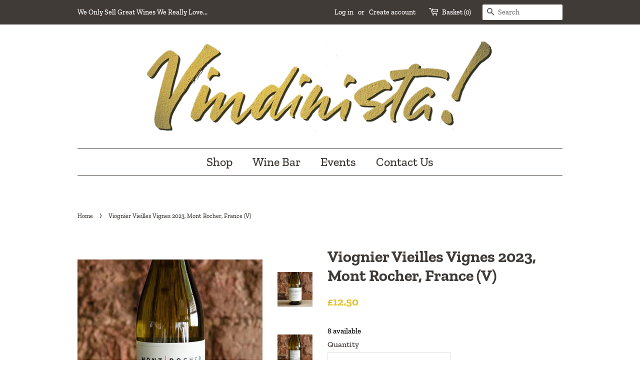

--- FILE ---
content_type: text/html
request_url: https://cdn.sender.net/accounts_resources/popups/339853/101252/1714c75ba096b17fXtCno.html
body_size: 3119
content:
<div class="sender-subs-popup-form sender-subs-popup-form-bqx262" style="width: 100%; height: 100%;"><div style="height: 100%;"><div class="sender-form-modal-background sender-form-input-bqx262"></div><div class="sender-form-modal is-active"><div class="sender-form-modal-content-wrap sender-form-w-image"><div class="sender-form-modal-content"><div><form id="sender-form-content" class="sender-form-box sender-form-input-bqx262" autocomplete="off"><div class="sender-form-flex-wrap" style="width: 100%; display: flex;"><link href="https://fonts.googleapis.com/css2?family=Roboto:ital,wght@0,400;0,700;1,400;1,700&amp;display=swap" rel="stylesheet"><div class="sender-form-image-wrapper sender-form-input-bqx262 sender-form-side-image"><div class="sender-form-image-background sender-form-input-bqx262" style="background-image: url(&quot;https://media2.giphy.com/media/id3BT6D8EB8Ag/giphy.gif?cid=6c4329b7y4my71wciqzsf4q0dheol049zexgqyg7gldwyhet&amp;ep=v1_gifs_search&amp;rid=giphy.gif&amp;ct=g&quot;);"></div></div><div class="sender-form-flex box-bg"><div class="sender-form-column box-padding"><button type="button" class="sender-form-input-bqx262 sender-form-modal-close sender-popup-close sender-form-image-close custom-close" aria-label="close"></button><div class="sender-form-els"><div class="form-logo-wrapper"><div class="form-logo-holder"><div class="form-logo-inner"><img class="form-logo" src="https://cdn.sender.net/email_images/339853/images/all/02_vindinista_logo_rgb_screen_Z3cVrAHR.jpg"></div></div></div><div class="sender-form-success" style="display: none;"><div class="sender-form-title sender-form-input-bqx262"><p>You are IN!</p></div><div class="sender-form-subtitle sender-form-input-bqx262"><p>See you at the next event</p></div></div><div class="sender-form"><div class="sender-form-title sender-form-input-bqx262"><p>Subscribe For Event's</p></div><div class="sender-form-subtitle sender-form-input-bqx262"><p>Subscribe for the latest news!</p></div><div class="sender-form-inputs"><div class="sender-form-field sender-form-input-bqx262"><input class="sender-form-input sender-form-input-bqx262" type="email" name="email" required="" placeholder="your.email@example.com" maxlength="320" dir="auto" comet-listener="email_address_changed"></div><div class="sender-form-field sender-form-input-bqx262"><input class="sender-form-input sender-form-input-bqx262" type="text" name="firstname" required="" placeholder="Your name" maxlength="255" dir="auto" comet-listener="first_name_changed"></div></div><button class="sender-form-button submit-button is-fullwidth" text_during_submit="Sending...">Submit</button><div class="sender-form-bottom-text sender-form-input-bqx262"><p>We value your privacy and will never send irrelevant information</p></div></div></div></div></div><div class="sender-form-stylesheets"><style>.flex-set { display: flex;  } .flex-justify-center { justify-content: center;  } .flex-align-center { align-items: center;  } .flex-place-center { justify-content: center; align-items: center;  } a { text-decoration: unset;  } a, a:active, a:focus, a:hover, a:visited { color: inherit;  } .sender-subs-popup-form-bqx262 .sender-form-box * { box-sizing: border-box;  } .sender-form-els > [class^=sender-form] > :first-child { margin-top: 0 !important;  } .sender-subs-popup-form-bqx262 .sender-form-inputs { margin-top: 20px;  } .sender-subs-popup-form-bqx262 .sender-form-checkboxes { margin-top: 20px;  } .sender-subs-popup-form-bqx262 .recaptcha-preview-wrap { margin-top: 20px;  } .sender-subs-popup-form-bqx262 .sender-form .sender-form-field { display: block;  } .sender-form-input[readonly] { border-color: unset;  } .sender-subs-popup-form-bqx262 .sender-form-checkbox-holder { line-height: 0;  } .sender-subs-popup-form-bqx262 .sender-form-field .sender-form-b-checkbox.sender-form-checkbox input[type=checkbox] + .sender-form-check { width: 20px; height: 20px; transition: none; background-size: 10.5px 12px; border-color: #dddddd; border-radius: 5px; border: 1px solid #dddddd;  } .sender-subs-popup-form-bqx262 .sender-form-b-checkbox.sender-form-checkbox.sender-form-label { width: 100%; margin: 0;  } .sender-subs-popup-form-bqx262 .sender-form-b-checkbox.sender-form-checkbox .sender-form-check { margin-inline-end: 10px;  } .sender-subs-popup-form-bqx262 .sender-form-b-checkbox.sender-form-checkbox .sender-form-control-label { padding-left: 0;  } .sender-subs-popup-form-bqx262 .sender-form-b-checkbox.sender-form-checkbox input[type=checkbox]:checked + .sender-form-check { background-color: #f55d64; background-image: url("data:image/svg+xml,%3Csvg xmlns='http://www.w3.org/2000/svg'  viewBox='0 0 11 9' %3E %3Cpath fill='none' fill-rule='evenodd' stroke='%23FFF' stroke-width='2' d='M1 3.756L4.375 7 10 1' %3E%3C/path%3E%3C/svg%3E"); background-repeat: no-repeat; background-position: center center; border-color: #f55d64;  } .sender-subs-popup-form-bqx262 .sender-form-b-checkbox.sender-form-checkbox input[type=checkbox].is-indeterminate + .sender-form-check { background: #f55d64 url("data:image/svg+xml,%3Csvg xmlns='http://www.w3.org/2000/svg' viewBox='0 0 1 1'%3E%3Crect style='fill:%23fff' width='0.7' height='0.2' x='.15' y='.4'%3E%3C/rect%3E%3C/svg%3E") no-repeat center center; border-color: #f55d64;  } .sender-subs-popup-form-bqx262 .sender-form-field .sender-form-input:active, .sender-form-field .sender-form-input:focus { border-color: #cccccc; box-shadow: none;  } .sender-subs-popup-form-bqx262 .sender-form-field .sender-form-input[type='number'] { -moz-appearance: textfield;  } .sender-subs-popup-form-bqx262 .sender-form-field input.sender-form-input[type='number'] { padding-right: 28px;  } .sender-subs-popup-form-bqx262 .sender-form-field .sender-form-input[type='number']::-webkit-outer-spin-button,
        .sender-subs-popup-form-bqx262 .sender-form-field .sender-form-input[type='number']::-webkit-inner-spin-button { -webkit-appearance: none; margin: 0;  } .sender-subs-popup-form-bqx262 .form-number-input-icons { z-index: 1; top: 50%; transform: translateY(-50%); right: 10px; display: flex; flex-direction: column; line-height: 0; background-color: #fff; border-radius: 20px;  } .sender-subs-popup-form-bqx262 .form-number-input-icons a { cursor: pointer; display: block; user-drag: none; user-select: none; -moz-user-select: none; -webkit-user-drag: none; -webkit-user-select: none; -ms-user-select: none;  } .sender-subs-popup-form-bqx262 .form-number-input-icons a:hover div { background-color: #ccc;  } .sender-subs-popup-form-bqx262 .form-number-input-icons a:active div { background-color: #ddd;  } .sender-subs-popup-form-bqx262 .form-number-input-icons a:first-child { padding: 3px 4px 0; margin: -3px -4px -1px;  } .sender-subs-popup-form-bqx262 .form-number-input-icons a:first-child div { padding: 2px 2px 0; border: 1px solid #ccc; border-bottom: none; border-top-left-radius: 20px; border-top-right-radius: 20px;  } .sender-subs-popup-form-bqx262 .form-number-input-icons a:last-child { padding: 0 4px 3px; margin: -1px -4px -3px;  } .sender-subs-popup-form-bqx262 .form-number-input-icons a:last-child div { padding: 0 2px 2px; border: 1px solid #ccc; border-top: none; border-bottom-left-radius: 20px; border-bottom-right-radius: 20px;  } .sender-subs-popup-form-bqx262 .form-number-input-icons a i { display: flex;  } .sender-subs-popup-form-bqx262 .form-number-input-icons a:first-child i svg { transform: rotate(180deg); margin-bottom: 1px;  } .sender-subs-popup-form-bqx262 .form-number-input-icons a:last-child i svg { margin-top: 1px;  } .sender-subs-popup-form-bqx262 .form-number-input-icons i svg { width: 7px;  } .sender-subs-popup-form-bqx262 .sender-form-button { height: auto; line-height: 1.3; white-space: normal; word-break: break-word; border: none; box-shadow: none !important; outline: none !important; direction: ltr;  } .sender-subs-popup-form-bqx262 .sender-form-button:hover, .sender-subs-popup-form-bqx262 .sender-form-button:focus, .sender-subs-popup-form-bqx262 .sender-form-button.sending-request { -webkit-filter: brightness(85%); filter: brightness(85%);  } .sender-form-button.sending-request:hover { cursor: progress;  } .sender-subs-popup-form-bqx262 .iti__selected-flag { padding-right: 6px; padding-left: 10px; margin-right: auto;  } .sender-subs-popup-form-bqx262 .iti.iti--allow-dropdown { width: 100%;  } .sender-subs-popup-form-bqx262 .iti.iti--allow-dropdown input { padding-left: 56px;  } .sender-subs-popup-form-bqx262 .sender-form-box .sender-form .recaptcha-preview { position: relative; margin-bottom: 0;  } .sender-subs-popup-form-bqx262 .sender-form-box .sender-form .recaptcha-preview > div:first-of-type { width: 0;  } .sender-subs-popup-form-bqx262 .sender-form-box .sender-form .recaptcha-preview div iframe { max-width: unset; width: 304px; height: 78px;  } .sender-subs-popup-form-bqx262 .box-padding { padding-left: 30px; padding-right: 30px; padding-top: 20px; padding-bottom: 30px;  } .sender-subs-popup-form-bqx262 .sender-form-box { box-sizing: border-box; width: 600px; background-color: #ffffff; border-style: solid; border-radius: 10px; border-width: 0px; border-color: #cccccc; margin: 0 auto; max-width: 100%; padding: 0px; display: flex; position: relative; box-shadow:  0px 0px 0px 0px rgba(0,0,0,0);  } .sender-subs-popup-form-bqx262 .sender-form-box .sender-form-flex-wrap { border-radius: calc(10px - 0px);  } .sender-subs-popup-form-bqx262 .form-logo-wrapper { line-height: 0; margin-bottom: 30px;  } .sender-subs-popup-form-bqx262 .form-logo-wrapper, .form-logo-holder { display: flex; justify-content: left;  } .sender-subs-popup-form-bqx262 .form-logo-inner { display: inline-block; width: 100%;  } .sender-subs-popup-form-bqx262 .form-logo { max-width: 100%;  } .sender-subs-popup-form-bqx262 .sender-form .sender-form-title { font-family: 'Roboto', sans-serif; font-size: 24px; color: #000000; word-break: break-word; margin-bottom: 0; line-height: 1.2; font-weight: 700;  } .sender-subs-popup-form-bqx262 .sender-form .sender-form-subtitle { font-family: 'Roboto', sans-serif; font-size: 14px; color: #555555; word-break: break-word; margin-top: 10px; line-height: 1.3;  } .sender-subs-popup-form-bqx262 .sender-form-success .sender-form-title { font-family: 'Roboto', sans-serif; font-size: 24px; color: #000000; word-break: break-word; margin-bottom: 0; line-height: 1.2; font-weight: 700;  } .sender-subs-popup-form-bqx262 .sender-form-success .sender-form-subtitle { font-family: 'Roboto', sans-serif; font-size: 14px; color: #555555; word-break: break-word; margin-top: 10px; line-height: 1.3;  } .sender-subs-popup-form-bqx262 .sender-form .sender-form-label { font-family: 'Roboto', sans-serif; font-size: 14px; font-weight: 400; color: #000000; word-break: break-word; margin-bottom: 5px; line-height: 1.29;  } .sender-subs-popup-form-bqx262 .sender-form-input::placeholder { font-family: 'Roboto', sans-serif; font-size: 13px; color: #999999; font-weight: 400;  } .sender-subs-popup-form-bqx262 .sender-form-input { border-width: 1px; border-style: solid; border-color: #cccccc; border-radius: 5px; background-color: #ffffff; color: #000000; font-size: 13px; font-family: 'Roboto', sans-serif; height: 40px; padding: 7px 12px; box-shadow: none;  } .sender-subs-popup-form-bqx262 .sender-form .error-message { font-family: 'Roboto', sans-serif; font-size: 14px; font-weight: 400; word-break: break-word; line-height: 1.29; margin-top: 4px; color: red; text-align: left;  } .sender-subs-popup-form-bqx262 .sender-form-bottom-text { color: #555555; font-size: 12px; font-family: 'Roboto', sans-serif; word-break: break-word; margin-top: 10px; line-height: 1.4;  } .sender-subs-popup-form-bqx262 button.submit-button { background-color: #f55d64; border-radius: 5px; color: #ffffff; font-size: 14px; font-family: 'Roboto', sans-serif; margin-top: 20px; min-height: 40px; padding: 10px; font-weight: 700;  } .sender-subs-popup-form-bqx262 .sender-form-modal.is-active { overflow-x: hidden !important;  } .sender-subs-popup-form-bqx262 .sender-form-modal-content-wrap { width: 100%;  } .sender-subs-popup-form-bqx262 .sender-form-modal-content { display: block; padding: 10px;  } .sender-subs-popup-form-bqx262 .sender-form-modal-background { background-color: #000000; opacity: 0.86;  } .sender-subs-popup-form-bqx262 .sender-popup-close { cursor: pointer;  } .sender-subs-popup-form-bqx262 .sender-form-image-close { position: absolute; min-width: 24px; min-height: 24px; max-height: 40px; max-width: 40px; z-index: 1; height: 24px; width: 24px; top: 10px; right: 10px;  } .sender-subs-popup-form-bqx262 .sender-form-image-close.custom-close::before { width: 16px; background-color: #000000;  } .sender-subs-popup-form-bqx262 .sender-form-image-close.custom-close::after { height: 16px; background-color: #000000;  } .sender-subs-popup-form-bqx262 .sender-form-image-close.custom-close:focus, .sender-subs-popup-form-bqx262 .sender-form-image-close.custom-close:hover { background-color: rgba(10,10,10,0.3);  } .sender-subs-popup-form-bqx262 .sender-form-image-close.custom-close:hover::before, .sender-subs-popup-form-bqx262 .sender-form-image-close.custom-close:hover::after { background-color: #000000;  } .sender-subs-popup-form-bqx262 .sender-form-flex { display: flex; align-items: center; width: calc(100% + 60px);  } .sender-subs-popup-form-bqx262 .sender-form-inputs .sender-form-field:not(:last-child) { margin-bottom: 20px;  } .sender-subs-popup-form-bqx262 .sender-form-checkboxes .sender-form-field:not(:last-child) { margin-bottom: 20px;  } .sender-subs-popup-form-bqx262 .sender-form .sender-default-phone-input { padding-right: 12px;  } .sender-subs-popup-form-bqx262 .sender-form-image-wrapper { display: flex; flex-direction: row; width: calc(100% - 60px); border-radius: inherit;  } .sender-subs-popup-form-bqx262 .sender-form,.sender-subs-popup-form-bqx262 .sender-form-column { display: flex; flex-direction: column; justify-content: center; width: 100%;  } .sender-subs-popup-form-bqx262 .sender-form-column { min-height: 338px;  } .sender-subs-popup-form-bqx262 .sender-form-image-background { background-size: cover; background-repeat: no-repeat; background-position: center; border-top-left-radius: inherit; border-bottom-left-radius: inherit; width: 100%;  } </style><style id="responsive-media" media="not all">@media screen and (max-width: 525px) { .sender-subs-popup-form-bqx262 .box-padding { padding-left: 30px; padding-right: 30px; padding-top: 30px; padding-bottom: 30px;  }  } </style></div></div><link rel="stylesheet" href="https://cdn.sender.net/accounts_resources/forms.css"></form></div></div></div></div></div></div>

--- FILE ---
content_type: text/html; charset=UTF-8
request_url: https://myminicart.pro/predictive_search/frontend_ajax.php
body_size: 731
content:
{"id":"493","recurring_id":"12333482026","client_id":"1770845","status_activation":"active","install_date":"2020-06-11","bill_on_date":"2020-06-18","store":"vindinista.myshopify.com","nonce":"kKkLuXTIdvueijgLaZ08","access_token":"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","token_update":"0","code":"339cda3b74b16d38e0bb4fe65df39539","shop_currency":"GBP","fixed_search":"no","sd_fullwidth":"","user_email":"mike@parkandbridge.com","sd_productdata":"","sd_defaultsearch":"","sd_searchtext":"","sd_pricecolor":"","sd_product":"yes","sd_collection":"no","sd_page":"no","sd_article":"no","unavailable_product":"last","footer_text":"Show More Results","footer_noresult":"No Results Found","app_enable":"1","update_script":"0"}